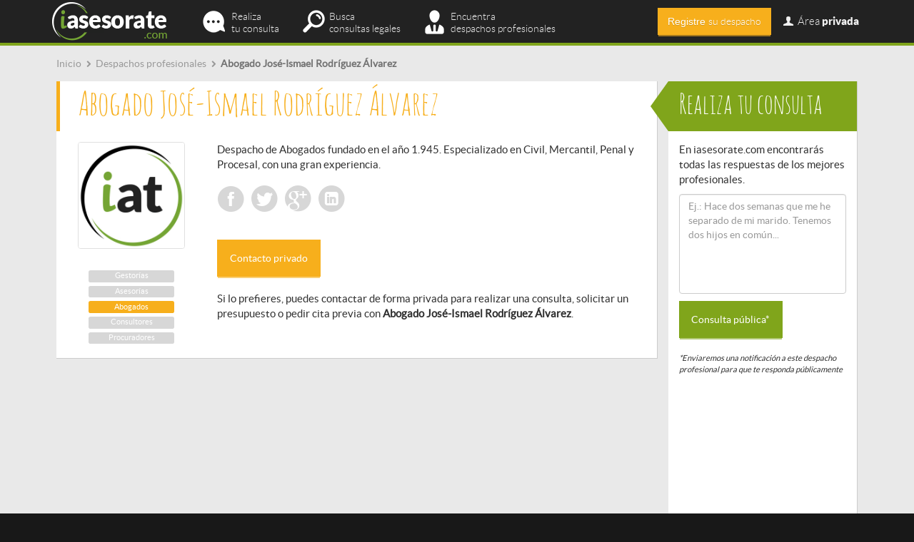

--- FILE ---
content_type: text/html; charset=utf-8
request_url: https://www.iasesorate.com/abogado-jose-ismael-rodriguez-alvarez
body_size: 10468
content:
<!doctype html>
<html lang="es-es">
<head>
  <meta http-equiv="Content-Type" content="text/html; charset=utf-8" />
  <meta name="msvalidate.01" content="2BEEED2317BDD1CCA02296A62D5D5ED7" />
  <title>Abogado José-Ismael Rodríguez Álvarez | iasesorate.com</title>
  <meta name="description" content="Perfil del despacho profesional Abogado José-Ismael Rodríguez Álvarez en iasesorate.com">
  <meta name="keywords" content="Abogado José-Ismael Rodríguez Álvarez, abogado, Santa Cruz de Tenerife. Canarias.">
  <meta name="viewport" content="initial-scale=1.0, user-scalable=no" />
  <meta name="robots" content="index,follow" />  <meta name='geo.country' content="es" />
  <meta name="dc.language" CONTENT="es" />
  <link rel="shortcut icon" href="/favicon.ico" type="image/x-icon" />
    <link rel="alternate" hreflang="es-ES" />
  

  <!-- CSS -->
  <!--
  <link type="text/css" href="/media/css/bootstrap.min.css" rel="stylesheet" media="screen" />
  <link type="text/css" href="/media/css/iasesorate.css" rel="stylesheet" media="screen" />
  <link type="text/css" href="/media/css/validationEngine.jquery.css" rel="stylesheet" media="screen" />
  <link type="text/css" href="/media/css/tooltipster.css" rel="stylesheet" media="screen" />
   
  <link type="text/css" href="/media/css/fontello.css" rel="stylesheet" media="screen" />
  <link type="text/css" href="/media/css/animation.css" rel="stylesheet" media="screen" />
  
  <link type="text/css" href="/media/css/fractionslider.css" rel="stylesheet" media="screen" />
              
  -->
  <link type="text/css" href="/media/css/all.min.css" rel="stylesheet" media="screen" />
  
  <!-- jQuery basics -->
  <script src="https://ajax.googleapis.com/ajax/libs/jquery/1.11.0/jquery.min.js"></script>            
  <script type="text/javascript" src="/media/js/bootstrap.min.js"></script>
 
  <script type="text/javascript" src="/media/js/jquery.twitter-typeahead.js"></script>
     
  <!-- jQuery graphic enhancement -->            
  <script type="text/javascript" src="/media/js/jquery.tooltipster.min.js"></script>
  
  <script type="text/javascript" src="/media/js/jquery.stickymojo.js"></script>
  <script type="text/javascript" src="/media/js/jquery.match-height.js"></script>
  <script type="text/javascript" src="/media/js/jquery.animate-color.js"></script>
    
  <!-- jQuery sliders -->
  <script type="text/javascript" src="/media/js/jquery.fractionslider.min.js"></script>
      
              
  <!-- jQuery validation -->
  <script type="text/javascript" src="/media/js/jquery.validationEngine.js"></script>
 
  <script type="text/javascript" src="/media/js/languages/jquery.validationEngine-es.js"></script>
 
  
  <script>
      $("document").ready(function(){
          <!-- Validation -->
          $(".validable").validationEngine({scroll: false, focusFirstField: true, scrollOffset: 100,autoPositionUpdate: true,validationEventTrigger: 'lostfocus'});
		  <!-- Tooltip -->
		  $('.iat_tooltip').tooltipster({
			  position: 'bottom-left',
			  touchDevices: false,
			  animation: 'fade',
			  delay: 200,			  
			  offsetY: 0,
			  offsetX: 5,
			  contentAsHTML: true,
			  arrow: false,
		  });
		  
		  $('.login-toggle').click(function(){
		  	$('#login_container').toggleClass('hidden');
		  });
		  
		  $('.navbar-toggle').click(function(){
			$('#login_container').addClass('hidden'); 
		  });
		  
		  // Sameheight
		  $('.sameheight').matchHeight({
			  byRow: false,
			  property: 'height',
			  target: null,
			  remove: false
		  });
		 	
		  setTimeout(function(){
			  $('.icon-email').removeClass('blink_me');
			},6000);		  
                    
                    // Abrir modal de compra						
                    $('.mi-tarifa').click(function(e){
			e.preventDefault();
                        var action = $(this).attr('action');		 
			var tarifa_id = $(this).attr('id');			 
			var myurl = "/suscripciones/contratar?tarifa=" + tarifa_id + "&action=" + action;	
			$.get(myurl, function(data) {
                            if(data == "registro"){
                                window.location.href = "/registro";
                            } else if(data == "tarifas"){
                                window.location.href = "/suscripciones";  
                            } else {
                                                                window.location.href = "/suscripciones/compraNo";
                                                            }
                            return;
			});
			return;				
                    });
                  
		  
		  	
      });
	  
  </script>           
 
  <script>
   (function(i,s,o,g,r,a,m){i['GoogleAnalyticsObject']=r;i[r]=i[r]||function(){
   (i[r].q=i[r].q||[]).push(arguments)},i[r].l=1*new Date();a=s.createElement(o),
   m=s.getElementsByTagName(o)[0];a.async=1;a.src=g;m.parentNode.insertBefore(a,m)
   })(window,document,'script','//www.google-analytics.com/analytics.js','ga');
  
   ga('create', 'UA-36810611-1', 'auto');
   ga('require', 'displayfeatures');
   ga('send', 'pageview');  
  </script>

    <!-- Start Alexa Certify Javascript -->
    <script type="text/javascript">
    _atrk_opts = { atrk_acct:"TKz9l1awEti24B", domain:"iasesorate.com",dynamic: true};
    (function() { var as = document.createElement('script'); as.type = 'text/javascript'; as.async = true; as.src = "https://d31qbv1cthcecs.cloudfront.net/atrk.js"; var s = document.getElementsByTagName('script')[0];s.parentNode.insertBefore(as, s); })();
    </script>
    <noscript><img src="https://d5nxst8fruw4z.cloudfront.net/atrk.gif?account=TKz9l1awEti24B" style="display:none" height="1" width="1" alt="" /></noscript>
    <!-- End Alexa Certify Javascript --> 
            
</head>
<body itemscope itemtype="http://schema.org/WebPage">
<div id="iat-wrapper">
<div class="container"><script type="text/javascript" src="/media/js/jquery.easypiechart.min.js"></script>
<link type="text/css" href="/media/css/jquery.easypiechart.css" rel="stylesheet" media="screen" />
   
<!-- http://rendro.github.io/easy-pie-chart/ -->
<!-- Google Maps -->
<script type="text/javascript" src="https://maps.google.com/maps/api/js?sensor=true&v=3&language=es"></script>
<!--Load the AJAX API-->
<script type="text/javascript" src="https://www.google.com/jsapi"></script>    
<!-- Modal -->
<div class="modal fade" id="myModal" tabindex="-1" role="dialog" aria-labelledby="myModalLabel" aria-hidden="true">  
</div>
<!-- modal -->
<div class="col-md-12 ticker">
	<div class="content no-padding-left">
    
			<div class='breadcrumbs' itemprop='breadcrumb'>
			<ul>
				<li itemscope itemtype='http://data-vocabulary.org/Breadcrumb'>
					<a href='/' title='Consultas legales online a despachos profesionales | iasesorate.com' itemprop='url'>
						<span itemprop='title'>Inicio</span>
					</a>
				</li>				
				<li itemscope itemtype='http://data-vocabulary.org/Breadcrumb'>
					<span class='icon-right-open small-icon'></span>
					<a href='/despachos-profesionales' title='Despachos profesionales | iasesorate.com' itemprop='url'>
						<span itemprop='title'>Despachos profesionales</span>
					</a>
				</li>
				<li itemscope itemtype='http://data-vocabulary.org/Breadcrumb'>
					<span class='icon-right-open small-icon'></span>
					<span itemprop='title' class='last-breadcrumb'>Abogado José-Ismael Rodríguez Álvarez</span>
				</li>
			</ul>
			</div>    </div>        
</div>

<div id="sticky-wrapper" class="col-md-12">
        <div id="sticky-main">
            
            <div class="block">
            
                <div class="col-md-12 categoria-header1">
                 <h1 class="title_directorio_profesionales">Abogado José-Ismael Rodríguez Álvarez</h1>
                </div>
                 
                <div class="col-md-3" >
                    <div class="content text-center perfil-logo">
                    <img src="/media/clientes/no-logo.jpg" width="150" title="Abogado José-Ismael Rodríguez Álvarez" height="150" alt="Abogado José-Ismael Rodríguez Álvarez" />
                    </div>
                    
                    <div class="content text-center perfil-tipos">              
                                        
                            <div class="content-plus">            	
                                                                <div class="prolabel" style="background-color:#d7d7d7" >Gestorías</div>
                                                                <div class="prolabel" style="background-color:#d7d7d7" >Asesorías</div>
                                                                <div class="prolabel" style="background-color:#f7af1c" >Abogados</div>
                                                                <div class="prolabel" style="background-color:#d7d7d7" >Consultores</div>
                                                                <div class="prolabel" style="background-color:#d7d7d7" >Procuradores</div>
                                                                <div class="clear"></div>
                            </div>
                                                        <div class="clear"></div>            
                    </div>
                                  
                    <div class="clear"></div>
                </div>
                
                <div class="col-md-9" >            
                    <div class="content">                    
                                        <p>Despacho de Abogados  fundado en el año 1.945. Especializado en Civil, Mercantil, Penal y Procesal, con una gran experiencia. </p>                    
                    <span class="icon-facebook-circled mega-icon facebook-inactive""></span><span class="icon-twitter-circled mega-icon twitter-inactive""></span><span class="icon-gplus-circled mega-icon gplus-inactive""></span><span class="icon-linkedin-circled mega-icon linkedin-inactive""></span>                         
                    </div>
					
					                    <div class="content">                                    
                    <p class="bottom-space-plus"><a class="contacto-privado" rel="nofollow" url="/profesionales/contactar?id=&consulta=&despacho=306&origen=despacho"><button class="btn content btn-profesionales">Contacto privado</button></a></p>
                    <p>Si lo prefieres, puedes contactar de forma privada para realizar una consulta, solicitar un presupuesto o pedir cita previa con <strong>Abogado José-Ismael Rodríguez Álvarez</strong>.</p>
                    </div>
                                    
                                      
                   
                </div>               

				
                
                <div class="clear"></div>
                
    	    </div>
            
            <!-- Publicidad -->
			<div class='col-md-12'><div class='adsense-ad bottom-padding text-center' style=''><script async src="//pagead2.googlesyndication.com/pagead/js/adsbygoogle.js"></script>
<!-- iat_responsive_sidebar -->
<ins class="adsbygoogle"
     style="display:block"
     data-ad-client="ca-pub-8862037068307288"
     data-ad-slot="1675091458"
     data-ad-format="auto"></ins>
<script>
(adsbygoogle = window.adsbygoogle || []).push({});
</script></div></div><div class='clear'></div>            
            <!-- Profesionales -->        
            <div class="block">
                <div class="title_section title_directorio_profesionales"><h2>Profesionales de Abogado José-Ismael Rodríguez Álvarez</h2></div>
                
                <div class="content-plus">       
        	
				           
                
                <div class="col-md-12 profesional-wrapper sameheight"> <!-- wrapper -->
                	<div class="col-md-2 text-center">                    
                        <div class="grow pic">
                              <img src="/media/profesionales/no-foto-h.jpg" title="José-Ismael Rodríguez  Álvarez" alt="José-Ismael Rodríguez  Álvarez" />
                        </div>                    
                                                <div class="profesional-contacto pointer">                        
                        	<a rel="nofollow" url="/profesionales/contactar?id=975&consulta=&despacho=306&origen=despacho" class="iat_tooltip contacto-privado" title="Enviar mensaje privado">Contactar</a>                        
                        </div>
						                        <div class="clear"></div>
                    </div>
                    <div class="profesional-info col-md-10">                    
	                    <div class="pro-h2"><a href="/abogado-jose-ismael-rodriguez-alvarez/jose-ismael-rodriguez-alvarez" >José-Ismael Rodríguez  Álvarez</a></div>
                    	<div class="content"> <!-- info -->                        	 
                            <div class="icon-bookmark"> Especialista en:</div>
                            <div class="profesional-especialidades">Civil, Penal</div>                         
                            <div class="user_socialmedia">
                            <span class="icon-facebook-circled mega-icon facebook-inactive""></span><span class="icon-twitter-circled mega-icon twitter-inactive""></span><span class="icon-gplus-circled mega-icon gplus-inactive""></span><span class="icon-linkedin-circled mega-icon linkedin-inactive""></span>                            </div>                            
                        </div>
                    </div>
                </div>
                                    
		        <div class="clear"></div>    
	         </div>
         </div>
         <!-- /profesionales -->
         
         <!-- Competencia -->
                  <!-- /Competencia -->
         
         
         <!-- Informacion de contacto -->
         <div class="block">
                <div class="title_section title_directorio_profesionales"><h2>Más información sobre Abogado José-Ismael Rodríguez Álvarez</h2></div>
                	
                    <!-- Especialidades -->
                    <div class="title_common_h3 profesionales"><span class="icon-tags-1"></span> Especialidades</div>                    
                    <div class="content">                    
															<div class="col-md-2 text-center chart-padding">                            
										<div id="chart-8" class="chart especialidades" data-percent="50">50<span class="small-icon">%</span></div>
										<div id="chart-label-8" class="chart-label">Derecho Penal</div>
									</div>
																		<div class="col-md-2 text-center chart-padding">                            
										<div id="chart-5" class="chart especialidades" data-percent="50">50<span class="small-icon">%</span></div>
										<div id="chart-label-5" class="chart-label">Derecho Civil</div>
									</div>
									 
                        		                        <div class="clear"></div>                                                  
                    </div>
                    <!-- /Especialidades -->
                    
                <div class="title_separator"></div>
                    
                    <!-- Oficinas y mapas -->
                    <div class="title_common_h3 profesionales"><span class="icon-location"></span> Oficinas</div>
                    <div class="content relative row map-container">
                        
                        <!-- MAPAS -->
                        <div class="col-md-8 relative">
                        	<div class="content" id="mapas">
		                        <div id="map_canvas"></div>
                            </div>
                        </div>
                        
                        <div class="col-md-8 relative">
                        	<div id="loader_consultas" class="hidden"></div> 
                            <div class="content" id="mapas-individuales"></div>
                        </div>
                               
                        <!-- Direccciones -->
                        <div class="col-md-4 content under-map" id="direcciones">                                                
                                                 
                        	<div direccion="770" class="info_box_item no-border wrapper-direccion pointer">
								Calle del castillo, nº 48, 1º.<br />                                <span class="">38003 Santa cruz de tenerife. canarias.</span><br />
                                <span class="">SANTA CRUZ DE TENERIFE</span>
                                <div class="phone-box">
                                                       
                                       <div class="label label-phone show_phone pointer" rel="770"><span class="icon-phone" id="phone_770">Ver teléfono</span></div>                  
                                    
                                                                </div>
                        	</div>                                               
                                                
                        </div>              
                        <!-- /Direcciones -->                          	
                        
                   </div> 
                   <!-- /oficinas y mapas --> 
                <div class="clear"></div>
         </div>
         <!-- / Informacion de contacto -->         
         
                  

                    
        <!-- Respuestas -->
        <div class="block">
	        <div class="title_section usuarios"><h2>Últimas respuestas de Abogado José-Ismael Rodríguez Álvarez</h2></div>
                        
        </div>
        
        <div class="" id="respuestasContainer"><div class="col-md-12 respuesta-wrapper block">
    <div class="col-md-12 respuesta-header content">
        <div class="col-md-12">
            <div class="respuesta-consulta-titulo icon-comment"><span><a href="/papel-que-exima-de-los-derechos-y-deberes-del-padre">Papel que exima de los derechos y deberes del padre </a></span></div>
            <div class="respuesta-consulta-info">Publicada el 13/02/2017 en la provincia de <a href="/consultas-legales-online/santa-cruz-de-tenerife">Santa Cruz de Tenerife</a> sobre <a href="/consultas-legales-online/derecho-civil">Derecho Civil</a></div>
            <div class="respuesta-consulta-contenido">Tengo tres meses de embarazo y el padre dee mi hijo no quiere saber nada, al principio si pero de un dia para otra ya no esta, entonces hay algún...</div>
        </div>        
        <div class="clear"></div>    
    </div>
    <div class="col-md-12 replica-contenido content">
        <!-- respuesta del profesional -->
        <div class="col-md-2">
          <img src="/media/profesionales/no-foto-h.jpg" width="75" height="75" title="Comentario de José-Ismael Rodríguez  Álvarez" alt="Respuesta en iasesorate.com de José-Ismael Rodríguez  Álvarez" />
        </div>    
        <div class="col-md-10 bubble me">
          <div class="replica-info">José-Ismael Rodríguez  Álvarez<br />
            <span class="replica-date">martes 14/02/2017 a las 18:31</span>
          </div>
          <div class="replica-contenido">
            <div class="content">Del texto de su consulta se desprende que el padre del concebido  no se encuentra vinculado a Vd. por matrimonio (en cualquiera de sus clases) ni por relación de pareja de hecho debidamente formalizada. De ser así, la demostración de quien sea el padre de la criatura no sería tarea fácil, con las consecuencias lógicas de tal situación.<br />
<br />
Para cualquier aclaración, o actuación, sírvase ponerse en contacto con este Despacho, sito en C/ del Castillo, Nº 48, 1º; Sta, C. de Tfe.- Telfns.: 922272402 y 922274891.</div>
          </div>
        </div>
        <div class="clear"></div> 
        <!-- //respuesta -->
    </div>
    <div class="col-md-12 text-right content">
            <div class="respuesta-consulta-enlace"><a href="/papel-que-exima-de-los-derechos-y-deberes-del-padre" rel="nofollow" >Ver la consulta <span class="icon-link-ext"></span></a></div>	    
    </div>
    <div class="clear"></div>
</div>

	
<div class="text-center  bottom-padding"><div class='col-md-12'><div class='adsense-ad ' style=''><script async src="//pagead2.googlesyndication.com/pagead/js/adsbygoogle.js"></script>
<!-- iat_responsive_sidebar -->
<ins class="adsbygoogle"
     style="display:block"
     data-ad-client="ca-pub-8862037068307288"
     data-ad-slot="1675091458"
     data-ad-format="auto"></ins>
<script>
(adsbygoogle = window.adsbygoogle || []).push({});
</script></div></div><div class='clear'></div></div>    
<div class="col-md-12 respuesta-wrapper block">
    <div class="col-md-12 respuesta-header content">
        <div class="col-md-12">
            <div class="respuesta-consulta-titulo icon-comment"><span><a href="/una-demanda">Una demanda</a></span></div>
            <div class="respuesta-consulta-info">Publicada el 1/12/2016 en la provincia de <a href="/consultas-legales-online/santa-cruz-de-tenerife">Santa Cruz de Tenerife</a> sobre <a href="/consultas-legales-online/derecho-civil">Derecho Civil</a></div>
            <div class="respuesta-consulta-contenido">Hola! Mi consulta es que hace unos meses pedí un minicredito que por motivo de quedarme sin trabajo y aunque fuera una cifra pequeña no pude devolver, debo 125 euros,...</div>
        </div>        
        <div class="clear"></div>    
    </div>
    <div class="col-md-12 replica-contenido content">
        <!-- respuesta del profesional -->
        <div class="col-md-2">
          <img src="/media/profesionales/no-foto-h.jpg" width="75" height="75" title="Comentario de José-Ismael Rodríguez  Álvarez" alt="Respuesta en iasesorate.com de José-Ismael Rodríguez  Álvarez" />
        </div>    
        <div class="col-md-10 bubble me">
          <div class="replica-info">José-Ismael Rodríguez  Álvarez<br />
            <span class="replica-date">viernes 2/12/2016 a las 15:23</span>
          </div>
          <div class="replica-contenido">
            <div class="content">En el peor de los casos recibirá Vd. un emplazamiento judicial a fin de que comparezca, en el plazo que se le indique, a contestar la supuesta demanda en reclamación de cantidad. En tal caso tendrá posibilidad de comparecer a defender o justificar su conducta, con Abogado de libre designación o designado del Turno de Oficio. <br />
 Si su situación es de insolvencia probablemente no será Vd. demandada, y, en cualquier caso,  son pocos los motivos de preocupación.<br />
<br />
Para cualquier aclaración, o actuación, sírvase ponerse en contacto con este Despacho, sito en Sta. C. de Tfe., C/ del Castillo, Nº 48, 1º. Tlfnos: 922272402 y 922274891.<br />
  <br />
 </div>
          </div>
        </div>
        <div class="clear"></div> 
        <!-- //respuesta -->
    </div>
    <div class="col-md-12 text-right content">
            <div class="respuesta-consulta-enlace"><a href="/una-demanda" rel="nofollow" >Ver la consulta <span class="icon-link-ext"></span></a></div>	    
    </div>
    <div class="clear"></div>
</div>

<div class="col-md-12 respuesta-wrapper block">
    <div class="col-md-12 respuesta-header content">
        <div class="col-md-12">
            <div class="respuesta-consulta-titulo icon-comment"><span><a href="/obras-ilegales-en-comunidad-de-propietarios">OBRAS ILEGALES EN COMUNIDAD DE `PROPIETARIOS.</a></span></div>
            <div class="respuesta-consulta-info">Publicada el 29/10/2016 en la provincia de <a href="/consultas-legales-online/santa-cruz-de-tenerife">Santa Cruz de Tenerife</a> sobre <a href="/consultas-legales-online/derecho-civil">Derecho Civil</a></div>
            <div class="respuesta-consulta-contenido">Pertenesco a una comunidad de vecinos,  algunos ya hace 15 años , acometieron obras en zona comun (no privativa) concretamente en la azotea, sin ningun tipo de autorizacion y permisos...</div>
        </div>        
        <div class="clear"></div>    
    </div>
    <div class="col-md-12 replica-contenido content">
        <!-- respuesta del profesional -->
        <div class="col-md-2">
          <img src="/media/profesionales/no-foto-h.jpg" width="75" height="75" title="Comentario de José-Ismael Rodríguez  Álvarez" alt="Respuesta en iasesorate.com de José-Ismael Rodríguez  Álvarez" />
        </div>    
        <div class="col-md-10 bubble me">
          <div class="replica-info">José-Ismael Rodríguez  Álvarez<br />
            <span class="replica-date">lunes 31/10/2016 a las 14:48</span>
          </div>
          <div class="replica-contenido">
            <div class="content">Basta con acordar y formalizar un Anexo, o complemento en el que,<br />
 a cambio de la prima correspondiente, queden cubiertos los riesgos aludidos y aquellos otros que convenga prevenir. Con la Compañía actual o con otra que resulte más conveniente.<br />
<br />
Para cualquier aclaración o actuación, sírvase ponerse en contacto con este Despacho, sito en C/ del Castillo, Nº 40, 1º.- Sta. C. Tfe.- Tlfns.: 92227 24 02 y 922274891.</div>
          </div>
        </div>
        <div class="clear"></div> 
        <!-- //respuesta -->
    </div>
    <div class="col-md-12 text-right content">
            <div class="respuesta-consulta-enlace"><a href="/obras-ilegales-en-comunidad-de-propietarios" rel="nofollow" >Ver la consulta <span class="icon-link-ext"></span></a></div>	    
    </div>
    <div class="clear"></div>
</div>

<div class="col-md-12 respuesta-wrapper block">
    <div class="col-md-12 respuesta-header content">
        <div class="col-md-12">
            <div class="respuesta-consulta-titulo icon-comment"><span><a href="/conducir-motocicleta-con-el-permiso-de-ciclomotor">conducir motocicleta con el permiso de ciclomotor</a></span></div>
            <div class="respuesta-consulta-info">Publicada el 14/10/2016 en la provincia de <a href="/consultas-legales-online/santa-cruz-de-tenerife">Santa Cruz de Tenerife</a> sobre <a href="/consultas-legales-online/derecho-civil">Derecho Civil</a></div>
            <div class="respuesta-consulta-contenido">hace un mes que estoy trabajando y no tengo medios para moverme y tengo una motocicleta que me regalaron para usarla pero aun me estoy sacando el carnet pero al...</div>
        </div>        
        <div class="clear"></div>    
    </div>
    <div class="col-md-12 replica-contenido content">
        <!-- respuesta del profesional -->
        <div class="col-md-2">
          <img src="/media/profesionales/no-foto-h.jpg" width="75" height="75" title="Comentario de José-Ismael Rodríguez  Álvarez" alt="Respuesta en iasesorate.com de José-Ismael Rodríguez  Álvarez" />
        </div>    
        <div class="col-md-10 bubble me">
          <div class="replica-info">José-Ismael Rodríguez  Álvarez<br />
            <span class="replica-date">lunes 17/10/2016 a las 15:17</span>
          </div>
          <div class="replica-contenido">
            <div class="content">Evidentemente, en el caso de que sea sorprendido conduciendo el vehículo ciclomotor, careciendo de la pertinente Licencia, será sancionado con la multa correspondiente.<br />
<br />
Para cualquier aclaración o actuación, sírvase ponerse en contacto con este Despacho, sito en Sta. C. Tfe.- C/ del Castillo, Nº 48, 1º.- Tlfns.: 922272402 y 922274891.</div>
          </div>
        </div>
        <div class="clear"></div> 
        <!-- //respuesta -->
    </div>
    <div class="col-md-12 text-right content">
            <div class="respuesta-consulta-enlace"><a href="/conducir-motocicleta-con-el-permiso-de-ciclomotor" rel="nofollow" >Ver la consulta <span class="icon-link-ext"></span></a></div>	    
    </div>
    <div class="clear"></div>
</div>

    <div class="text-center content"><button class="content ajax-loader btn box mas-consultas">Ver más respuestas</button></div>
    <div class="text-center hidden more-loader" ><img src="/media/images/ajax-loader.gif" title="Cargar más consultas" alt="Click para ver más consultas" /></div>


<script>	
	$(document).ready(function(){		
		
		$('.ajax-loader').click(function(){
			$(this).hide();
			$('.more-loader').removeClass('hidden');
			var url = "/profesionales/perfilrespuestas?despacho=306&profesional=&offset=5"
			$.get(url, function( data ) {
				$('.more-loader').addClass('hidden');
				$("#respuestasContainer").append(data);		
			});
		})
		
		// Cargar las respuestas
		
		
	});
</script>
</div>
        <!-- /Respuestas -->        
        
    </div>
    <!-- /main -->
    
    <!-- sidebar -->
    <div id="sticky-sidebar">            
        <div class="sidebar-padding">        
            <div class="block relative" id="sidebar-consulta">                                
                
                <div class="marker-arrow"></div>
                <div class="title_section_inverse usuarios no-border">Realiza tu consulta</div>
                
                <div class="content">
                <form action="/consultas-legales" method="post" id="form1">
                <input type="text" id="referenciada" name="referenciada" class="hidden" value="306" />
                <p>En iasesorate.com encontrarás todas las respuestas de los mejores profesionales. </p>
                <p><textarea class="form-control" id="descripcion" name="descripcion" placeholder="Ej.: Hace dos semanas que me he separado de mi marido. Tenemos dos hijos en común..."></textarea></p>
                <p class="bottom-space-plus">
                	<button type="submit" class="btn content btn-usuarios">Consulta pública*</button>                    
                </p>
                </form>
                <p class="small-icon"><em>*Enviaremos una notificación a este despacho profesional para que te responda públicamente</em></p>

			 	<div class='col-md-12'><div class='adsense-ad ' style=''><script async src="//pagead2.googlesyndication.com/pagead/js/adsbygoogle.js"></script>
<!-- iat_responsive_sidebar -->
<ins class="adsbygoogle"
     style="display:block"
     data-ad-client="ca-pub-8862037068307288"
     data-ad-slot="1675091458"
     data-ad-format="auto"></ins>
<script>
(adsbygoogle = window.adsbygoogle || []).push({});
</script></div></div><div class='clear'></div>                
                </div>                
                
           </div>
       </div>
   </div>
   <!-- /sidebar -->
   <div class="clear"></div>
   
</div>
<!-- /Wrapper -->

<script>	
	$(document).ready(function(){	
	
				$('#chart-8').easyPieChart({    	    
			barColor: '#3346E8',
			lineWidth: 15,
			animate: 2000,
			lineCap: 'square',						
	    });
		$('#chart-label-8').css('border-bottom','3px solid #3346E8');
				$('#chart-5').easyPieChart({    	    
			barColor: '#25A3FF',
			lineWidth: 15,
			animate: 2000,
			lineCap: 'square',						
	    });
		$('#chart-label-5').css('border-bottom','3px solid #25A3FF');
				
		/* SHOW PHONE */
		$(".show_phone").on('click',function(){
			var telid = '#phone_' + $(this).attr('rel');
			var myurl = "/profesionales/telefono/" + $(this).attr('rel');
			$.get(myurl, function(data) {			
				$(telid).html("Tel.: " + data);			
			});
		});		

		setTimeout(function(){
			$('#sticky-sidebar').stickyMojo({footerID: '#footer', contentID: '#sticky-main', topLimit: '#header-container'});
		},2500);		

		$('#mapas-individuales').fadeOut();
		$('.wrapper-direccion').on('click',function(){
			if($(this).hasClass('active-direccion')){
				// Desactiva y muestra mapa general
				$('#mapas-individuales').fadeOut('hidden')				
				$('#mapas').fadeIn();
				$(this).removeClass('active-direccion');				
			} else {
				$('.wrapper-direccion').removeClass('active-direccion');
				$(this).addClass('active-direccion');
				// Show loader
				$('#mapas-individuales')
					.html('<div class="text-center"><img src="/media/images/ajax-loader.gif" /></div>')
					.fadeIn();			
				var direccion = $(this).attr('direccion');
				var url = "/profesionales/perfildirecciones?direccion=" + direccion;
				$.get(url,function(data){
					// Esconder general
					$('#mapas').fadeOut('hidden');
					// Mostrar individual
					$('#mapas-individuales').html(data);								
				});			
			}
		});
		
		$('.contacto-privado').on('click',function(){	
			// Abrir modal con formulario contacto
			var myurl = $(this).attr('url');		
			$.get(myurl, function(data) {				
				$('#myModal').html(data);				
				$('#myModal').modal({ backdrop: "static" });
			});
		});
		

			
		var locations = [
		  		  ['iasesorate.com', 'Calle del Castillo, Nº 48, 1º. 38003 Santa Cruz de Tenerife. Canarias. Santa Cruz de Tenerife'],
		  		];
	
		function initializeMap(){
			/* resize map canvas */
			var new_canvas = $('#direcciones').height();
			if(new_canvas < 300) new_canvas = 300;
			$('#map_canvas').height(new_canvas);		
			var map = new google.maps.Map(document.getElementById('map_canvas'), {
			  zoom: 12,
			  // center: new google.maps.LatLng(40.463, -3.749),
			  mapTypeId: google.maps.MapTypeId.ROADMAP
			});	
			
			var geocoder = new google.maps.Geocoder();
			var bounds = new google.maps.LatLngBounds();
			
			var marker, i;
		
			for (i = 0; i < locations.length; i++) {
		
				geocoder.geocode( { 'address': locations[i][1]}, function(results, status) {
					
					if (status == google.maps.GeocoderStatus.OK) {	
	
						if(locations.length > 1) {
							bounds.extend(results[0].geometry.location);					
						}
						map.setCenter(results[0].geometry.location);
						marker = new google.maps.Marker({
							position: results[0].geometry.location,
							map: map
						}); 
					}
					else
					{
						// alert("Error al cargar el mapa" + status);
					}
				}); 
			}
			google.maps.event.addListenerOnce(map, 'idle', function() {
			 if(locations.length > 1) { map.fitBounds(bounds); }
			});
			
		}
		google.maps.event.addDomListener(window, 'load', initializeMap);		
	
});
</script>


         </div> <!-- /container -->
    <div class="clear"></div>
</div> <!-- /iat-wrapper -->

<div id="footer">

    <div id="featured">
        <div class="container">
                <div class='col-md-12'><div class='adsense-ad col-md-12 bottom-padding text-center' style=''><script async src="//pagead2.googlesyndication.com/pagead/js/adsbygoogle.js"></script>
<!-- iat_responsive_footer -->
<ins class="adsbygoogle"
     style="display:block"
     data-ad-client="ca-pub-8862037068307288"
     data-ad-slot="2288599853"
     data-ad-format="auto"></ins>
<script>
(adsbygoogle = window.adsbygoogle || []).push({});
</script></div></div><div class='clear'></div>        <div class="clear"></div>
        
	<!-- enlaces -->
	
        
                <div class="col-md-12 footer-enlaces">
        <h2 class="footer-title">Palabras clave en despachos profesionales</h2>
        <div class="content">
	        	            <div class="col-md-3"><a href='/despachos-profesionales/abogados_derecho-laboral' title='abogado laboral' >abogado laboral</a></div>
            	            <div class="col-md-3"><a href='/despachos-profesionales/abogados_barcelona' title='abogado online barcelona' >abogado online barcelona</a></div>
            	            <div class="col-md-3"><a href='/despachos-profesionales/abogados_valencia' title='abogado valencia' >abogado valencia</a></div>
            	            <div class="col-md-3"><a href='/despachos-profesionales/abogados_madrid' title='abogados madrid' >abogados madrid</a></div>
            	            <div class="col-md-3"><a href='/despachos-profesionales/asesores_derecho-laboral' title='asesoramiento laboral' >asesoramiento laboral</a></div>
            	            <div class="col-md-3"><a href='/despachos-profesionales/asesores_derecho-fiscal' title='asesores fiscales' >asesores fiscales</a></div>
            	            <div class="col-md-3"><a href='/despachos-profesionales/asesores_derecho-contable' title='asesoría contable' >asesoría contable</a></div>
            	            <div class="col-md-3"><a href='/despachos-profesionales/asesores_derecho-contable_madrid' title='asesoría contable madrid' >asesoría contable madrid</a></div>
            	            <div class="col-md-3"><a href='/despachos-profesionales/asesores_valencia' title='asesoría en valencia' >asesoría en valencia</a></div>
            	            <div class="col-md-3"><a href='/despachos-profesionales/asesores_derecho-fiscal_barcelona' title='asesoría fiscal barcelona' >asesoría fiscal barcelona</a></div>
            	            <div class="col-md-3"><a href='/despachos-profesionales/asesores_derecho-fiscal_madrid' title='asesoría fiscal madrid' >asesoría fiscal madrid</a></div>
            	            <div class="col-md-3"><a href='/despachos-profesionales/asesores_derecho-fiscal' title='asesoría fiscal online' >asesoría fiscal online</a></div>
            	            <div class="col-md-3"><a href='/despachos-profesionales/asesores_derecho-laboral' title='asesoría laboral online' >asesoría laboral online</a></div>
            	            <div class="col-md-3"><a href='/despachos-profesionales/asesores_derecho-laboral_madrid' title='asesoría laboral madrid' >asesoría laboral madrid</a></div>
            	            <div class="col-md-3"><a href='/despachos-profesionales/asesores_derecho-civil' title='asesoría legal online' >asesoría legal online</a></div>
            	            <div class="col-md-3"><a href='/despachos-profesionales/asesores_madrid' title='asesoría madrid' >asesoría madrid</a></div>
            	            <div class="col-md-3"><a href='/despachos-profesionales/asesores_sevilla' title='asesoría sevilla' >asesoría sevilla</a></div>
            	            <div class="col-md-3"><a href='/despachos-profesionales/' title='asesorias alicante' >asesorias alicante</a></div>
            	            <div class="col-md-3"><a href='/despachos-profesionales/asesores_derecho-contable' title='asesorias contables' >asesorias contables</a></div>
            	            <div class="col-md-3"><a href='/despachos-profesionales/asesores_malaga' title='asesorias en malaga' >asesorias en malaga</a></div>
            	            <div class="col-md-3"><a href='/despachos-profesionales/asesores_valencia' title='asesorias en valencia' >asesorias en valencia</a></div>
            	            <div class="col-md-3"><a href='/despachos-profesionales/gestores_barcelona' title='gestoria autónomos barcelona' >gestoria autónomos barcelona</a></div>
            	            <div class="col-md-3"><a href='/despachos-profesionales/gestores_madrid' title='gestoria autónomos madrid' >gestoria autónomos madrid</a></div>
            	            <div class="col-md-3"><a href='/despachos-profesionales/gestores_derecho-contable_barcelona' title='gestoria contable barcelona' >gestoria contable barcelona</a></div>
            	            <div class="col-md-3"><a href='/despachos-profesionales/gestores_derecho-contable_madrid' title='gestoria contable madrid' >gestoria contable madrid</a></div>
            	            <div class="col-md-3"><a href='/despachos-profesionales/gestores_madrid' title='gestoria madrid' >gestoria madrid</a></div>
            	            <div class="col-md-3"><a href='/despachos-profesionales/gestores_malaga' title='gestoria malaga' >gestoria malaga</a></div>
            	            <div class="col-md-3"><a href='/despachos-profesionales/gestores' title='gestoria online' >gestoria online</a></div>
            	            <div class="col-md-3"><a href='/despachos-profesionales/gestores_valencia' title='gestoria valencia' >gestoria valencia</a></div>
            	            <div class="col-md-3"><a href='/despachos-profesionales/abogados_alicante' title='abogados en alicante' >abogados en alicante</a></div>
            	            <div class="col-md-3"><a href='/despachos-profesionales/abogados_derecho-civil_madrid' title='abogados divorcio madrid' >abogados divorcio madrid</a></div>
            	            <div class="col-md-3"><a href='/despachos-profesionales/abogados_derecho-laboral_barcelona' title='abogados para despido en barcelona' >abogados para despido en barcelona</a></div>
            	            <div class="col-md-3"><a href='/despachos-profesionales/abogados_las-palmas' title='abogados en las palmas' >abogados en las palmas</a></div>
            	            <div class="col-md-3"><a href='/despachos-profesionales/abogados_valladolid' title='abogados en valladolid' >abogados en valladolid</a></div>
            	            <div class="col-md-3"><a href='/despachos-profesionales/abogados_guipuzcoa' title='abogados en guipúzcoa' >abogados en guipúzcoa</a></div>
            	            <div class="col-md-3"><a href='/despachos-profesionales/' title='asesoría laboral tenerife' >asesoría laboral tenerife</a></div>
            	            <div class="col-md-3"><a href='/despachos-profesionales/procuradores_a-coruna' title='procuradores a coruña' >procuradores a coruña</a></div>
            	            <div class="col-md-3"><a href='/despachos-profesionales/procuradores_sevilla' title='procuradores en sevilla' >procuradores en sevilla</a></div>
            	            <div class="col-md-3"><a href='/despachos-profesionales/procuradores_madrid' title='procuradores en madrid' >procuradores en madrid</a></div>
            	            <div class="col-md-3"><a href='/despachos-profesionales/procuradores_barcelona' title='procuradores en barcelona ' >procuradores en barcelona </a></div>
                    </div>
        </div>
        <div class="clear"></div>
        <div class="title_separator_white"></div>
                <!-- end enlaces -->

    	<h2 class="footer-title">Áreas legales</h2>
    	<div class="col-md-12 content">
       	            <div class="col-md-4 areas-item">
            	<a href="/derecho-administrativo" rel="">Derecho Administrativo</a>
                <span class="encapsulado">
                	<span class="hidden">En iasesorate.com encontrarás </span>
                    <span class="icon-user">86</span>
                	<span class="hidden"> expertos en Derecho Administrativo y </span>
                </span>
                <span class="encapsulado">
                	<span class="icon-comment"> 762</span>
                    <span class="hidden"> consultas publicadas sobre esta área legal.</span>
                </span>

            </div>
			            <div class="col-md-4 areas-item">
            	<a href="/derecho-civil" rel="">Derecho Civil</a>
                <span class="encapsulado">
                	<span class="hidden">En iasesorate.com encontrarás </span>
                    <span class="icon-user">201</span>
                	<span class="hidden"> expertos en Derecho Civil y </span>
                </span>
                <span class="encapsulado">
                	<span class="icon-comment"> 4649</span>
                    <span class="hidden"> consultas publicadas sobre esta área legal.</span>
                </span>

            </div>
			            <div class="col-md-4 areas-item">
            	<a href="/derecho-contable" rel="">Derecho Contable</a>
                <span class="encapsulado">
                	<span class="hidden">En iasesorate.com encontrarás </span>
                    <span class="icon-user">34</span>
                	<span class="hidden"> expertos en Derecho Contable y </span>
                </span>
                <span class="encapsulado">
                	<span class="icon-comment"> 88</span>
                    <span class="hidden"> consultas publicadas sobre esta área legal.</span>
                </span>

            </div>
			            <div class="col-md-4 areas-item">
            	<a href="/derecho-fiscal" rel="">Derecho Fiscal</a>
                <span class="encapsulado">
                	<span class="hidden">En iasesorate.com encontrarás </span>
                    <span class="icon-user">50</span>
                	<span class="hidden"> expertos en Derecho Fiscal y </span>
                </span>
                <span class="encapsulado">
                	<span class="icon-comment"> 661</span>
                    <span class="hidden"> consultas publicadas sobre esta área legal.</span>
                </span>

            </div>
			            <div class="col-md-4 areas-item">
            	<a href="/derecho-internacional" rel="">Derecho Internacional</a>
                <span class="encapsulado">
                	<span class="hidden">En iasesorate.com encontrarás </span>
                    <span class="icon-user">16</span>
                	<span class="hidden"> expertos en Derecho Internacional y </span>
                </span>
                <span class="encapsulado">
                	<span class="icon-comment"> 145</span>
                    <span class="hidden"> consultas publicadas sobre esta área legal.</span>
                </span>

            </div>
			            <div class="col-md-4 areas-item">
            	<a href="/derecho-laboral" rel="">Derecho Laboral</a>
                <span class="encapsulado">
                	<span class="hidden">En iasesorate.com encontrarás </span>
                    <span class="icon-user">120</span>
                	<span class="hidden"> expertos en Derecho Laboral y </span>
                </span>
                <span class="encapsulado">
                	<span class="icon-comment"> 3048</span>
                    <span class="hidden"> consultas publicadas sobre esta área legal.</span>
                </span>

            </div>
			            <div class="col-md-4 areas-item">
            	<a href="/derecho-mercantil" rel="">Derecho Mercantil</a>
                <span class="encapsulado">
                	<span class="hidden">En iasesorate.com encontrarás </span>
                    <span class="icon-user">69</span>
                	<span class="hidden"> expertos en Derecho Mercantil y </span>
                </span>
                <span class="encapsulado">
                	<span class="icon-comment"> 578</span>
                    <span class="hidden"> consultas publicadas sobre esta área legal.</span>
                </span>

            </div>
			            <div class="col-md-4 areas-item">
            	<a href="/derecho-penal" rel="">Derecho Penal</a>
                <span class="encapsulado">
                	<span class="hidden">En iasesorate.com encontrarás </span>
                    <span class="icon-user">111</span>
                	<span class="hidden"> expertos en Derecho Penal y </span>
                </span>
                <span class="encapsulado">
                	<span class="icon-comment"> 1090</span>
                    <span class="hidden"> consultas publicadas sobre esta área legal.</span>
                </span>

            </div>
			            <div class="col-md-4 areas-item">
            	<a href="/derecho-procesal" rel="">Derecho Procesal</a>
                <span class="encapsulado">
                	<span class="hidden">En iasesorate.com encontrarás </span>
                    <span class="icon-user">59</span>
                	<span class="hidden"> expertos en Derecho Procesal y </span>
                </span>
                <span class="encapsulado">
                	<span class="icon-comment"> 240</span>
                    <span class="hidden"> consultas publicadas sobre esta área legal.</span>
                </span>

            </div>
			            <div class="clear"></div>
        </div>

    </div>
</div>

<div class="container">

  <div class="col-md-12">

    <div class="col-md-4">
        <div class="footer-title">
            <p>Second Network, S.L.</p>
        </div>
        <div class="footer_col">
            <div class="footer-secondnetwork">
                <p>Av. Corts Catalanes, n&ordm; 7<br />08173 Sant Cugat del Vall&egrave;s<br />Barcelona
                <br>Powered by EVENIO</p>
            </div>
            <div class="clear"></div>
        </div>
    </div>

    <div class="col-md-5  bottom-space">
  	<div class="footer_col">
	    <div class="footer-title">
                <p>Otras páginas de iasesorate.com</p>
            </div>
            <div class="footer-links">
                <div class="other-links"><a href="/corp/condiciones-uso" rel="nofollow">Condiciones de uso</a></div>
                <div class="other-links"><a href="/corp/condiciones-contratacion" rel="nofollow">Condiciones de contrataci&oacute;n</a></div>
                <div class="other-links"><a href="/corp/nota-legal" rel="nofollow">Nota Legal</a></div>
                <div class="other-links"><a href="/corp/politica-privacidad" rel="nofollow">Pol&iacute;tica de privacidad</a></div>
                <div class="other-links"><a href="/corp/politica-cookies" rel="nofollow">Pol&iacute;tica de cookies</a></div><br />
                    <div class="other-links"><a href="/corp/blogs-amigos" rel="nofollow">Blogs amigos</a></div>
                <div class="other-links"><a href="/corp/quienes-somos" rel="nofollow" >Quienes somos</a></div>
                <div class="other-links"><a href="/corp/contactar" rel="nofollow">Contactar</a></div>
                <div class="other-links no-border"><a href="/suscripciones" rel="nofollow">Suscripciones</a></div>
            </div>
        <div class="clear  bottom-space"></div>
        </div>
    </div>

    <div class="col-md-3">
        <div class="footer_col">
            <div class="footer-title">
                <p>Síguenos en...</p>
            </div>
            <div class="footer-links">
       		<div class="social_layer_bg relative">
                    <div class="circled-social"><p class="hidden">Facebook: https://www.facebook.com/iasesorate</p></div>
                    <div class="circled-social"><p class="hidden">Twitter: http://www.twitter./iasesorate</p></div>
                    <div class="circled-social"><p class="hidden">Google+: https://plus.google.com/+Iasesorate_com</p></div>
                    <div class="circled-social"><p class="hidden">LinkedIn: https://www.linkedin.com/company/iasesorate-com</p></div>
                    <div class="social_layer_top">
                        <div class="clear"></div>
                        <a href="https://www.facebook.com/iasesorate" target="_blank" rel="nofollow"><span class="icon-facebook-circled facebook-available mega-icon facebook-active"></span></a><a href="https://twitter.com/@iasesorate" target="_blank" rel="nofollow"><span class="icon-twitter-circled twitter-available mega-icon twitter-active"></span></a><a href="https://plus.google.com/+Iasesorate_com" target="_blank" rel="nofollow"><span class="icon-gplus-circled gplus-available mega-icon gplus-active"></span></a><a href="https://www.linkedin.com/company/iasesorate-com" target="_blank" rel="nofollow"><span class="icon-linkedin-circled linkedin-available mega-icon linkedin-active"></span></a>                    </div>
                </div>
            </div>
        </div>
    </div>

    <div class="clear"></div>

</div>

<div class="clear"></div>

</div> <!-- /container -->
</div> <!-- END FOOTER -->


    <!-- Fixed navbar -->
    <div id="header">
    <div class="navbar navbar-default navbar-fixed-top" role="navigation">
      <div class="container" id="header-container">
        <div class="navbar-header">
          <button type="button" class="navbar-toggle" data-toggle="collapse" data-target=".navbar-collapse">
            <span class="sr-only">Toggle navigation</span>
            <span class="icon-bar"></span>
            <span class="icon-bar"></span>
            <span class="icon-bar"></span>
          </button>
          <a class="navbar-brand" href="/"><img src="/media/images/iasesorate_logo.png" title="iasesorate.com | consultas legales online a despachos profesionales" alt="iasesorate.com" /></a>
        </div>
        <div class="navbar-collapse collapse">
          <ul class="nav navbar-nav iconic-menu" id="header-iconic-menu">
            <li><a href="/consultas-legales" class="menu_item menu_preguntar "><span class='latothin'>Realiza<br />tu consulta</span></a></li>
            <li><a href="/consultas-legales-online" class="menu_item menu_consultas "><span class='latothin'>Busca<br />consultas legales</span></a></li>
            <li><a href="/despachos-profesionales" class="menu_item menu_profesionales active"><span class='latothin'>Encuentra<br />despachos profesionales</span></a></li>
          </ul>
          <ul class="nav navbar-nav non-iconic-menu">
            <li class="" title=""><a href="/consultas-legales" rel="nofollow" class=""><span class='latothin'>Realiza</span> <span class='latobold'>tu consulta</span></a></li>
            <li class="" title=""><a href="/consultas-legales-online" rel="nofollow" class=""><span class='latobold'>Busca</span> <span class='latothin'>consultas legales</span></a></li>
            <li class="" title=""><a href="/despachos-profesionales" rel="nofollow" class=""><span class='latobold'>Encuentra</span> <span class='latothin'>despachos profesionales</span></a></li>
          </ul>
          <ul class="nav navbar-nav navbar-right" id="login-zone">
          			
        <li class="pointer latobold" id="login-registro" ><a class="btn btn-profesionales" href="/registro" >Registre <span class="latothin"  >su despacho</span></a></li>
        <li class="login-toggle pointer latobold"><a rel="nofollow"><span class="icon-user"></span> <span class="latothin">Área</span> privada</a></li>  		 
	            </ul>
        </div><!--/.nav-collapse -->




      </div>
    </div>
    <div class="clear"></div>



    </div> <!-- /header -->


    <div id="login_container" class="content hidden">
      <form name="login" id="login" action="/login" class="form-inline">
          <div class="login-fields">
              <div class="form-group col-md-6">
                <label class="sr-only" for="email">Email</label>
                <input type="text" class="form-control input-sm" id="email" name="email" placeholder="Escribir email">
              </div>
              <div class="form-group col-md-6">
                <label class="sr-only" for="password">Contraseña</label>
                <input type="password" class="form-control input-sm" id="password" name="password" placeholder="Contraseña">
              </div>
              <div class="clear"></div>
          </div>
          <div class="login-fields">
	          <div class="form-group col-md-6">
                  <!-- <div class="checkbox">
                    <label>
                      <input type="checkbox"> Recuérdame
                    </label>
                  </div> -->
                  <div class="remember"><a href="/login/forgot" rel="nofollow"><span class="icon-retweet"></span> Recuperar contraseña</a></div>
              </div>
              <div class="form-group col-md-6">
	              <button type="submit" class="btn btn-usuarios input-sm">Acceder</button>
              </div>
              <div class="clear"></div>
          </div>
      </form>

    </div> <!-- /header -->


</body>
<!-- Google Code para etiquetas de remarketing -->
<!--------------------------------------------------
Es posible que las etiquetas de remarketing todavía no estén asociadas a la información de identificación personal o que estén en páginas relacionadas con las categorías delicadas. Para obtener más información e instrucciones sobre cómo configurar la etiqueta, consulte http://google.com/ads/remarketingsetup.
--------------------------------------------------->
<script type="text/javascript">
/* <![CDATA[ */
var google_conversion_id = 977091930;
var google_custom_params = window.google_tag_params;
var google_remarketing_only = true;
/* ]]> */
</script>
<script type="text/javascript" src="//www.googleadservices.com/pagead/conversion.js">
</script>
<noscript>
<div style="display:inline;">
<img height="1" width="1" style="border-style:none;" alt="" src="//googleads.g.doubleclick.net/pagead/viewthroughconversion/977091930/?value=0&amp;guid=ON&amp;script=0"/>
</div>
</noscript>
</html>

--- FILE ---
content_type: text/html; charset=utf-8
request_url: https://www.google.com/recaptcha/api2/aframe
body_size: 152
content:
<!DOCTYPE HTML><html><head><meta http-equiv="content-type" content="text/html; charset=UTF-8"></head><body><script nonce="5JyAG-vGRW7_bR0812c7IA">/** Anti-fraud and anti-abuse applications only. See google.com/recaptcha */ try{var clients={'sodar':'https://pagead2.googlesyndication.com/pagead/sodar?'};window.addEventListener("message",function(a){try{if(a.source===window.parent){var b=JSON.parse(a.data);var c=clients[b['id']];if(c){var d=document.createElement('img');d.src=c+b['params']+'&rc='+(localStorage.getItem("rc::a")?sessionStorage.getItem("rc::b"):"");window.document.body.appendChild(d);sessionStorage.setItem("rc::e",parseInt(sessionStorage.getItem("rc::e")||0)+1);localStorage.setItem("rc::h",'1769339979559');}}}catch(b){}});window.parent.postMessage("_grecaptcha_ready", "*");}catch(b){}</script></body></html>

--- FILE ---
content_type: text/css
request_url: https://www.iasesorate.com/media/css/jquery.easypiechart.css
body_size: 143
content:
.chart {
  position: relative;
  display: inline-block;
  width: 110px;
  height: 110px;
  margin: 10px auto;
  text-align: center;
}
.chart-label { font-size: 75%; text-align: center; margin: 0px; white-space: nowrap; }
.chart-padding { padding: 0px 8px; }
.chart canvas {
  position: absolute;
  top: 0;
  left: 0;
}
.percent {
  display: inline-block;
  line-height: 110px;
  z-index: 2;
}
.percent:after {
  content: '%';
  margin-left: 0.1em;
  font-size: .8em;
}
.angular {
  margin-top: 100px;
}
.angular .chart {
  margin-top: 0;
}